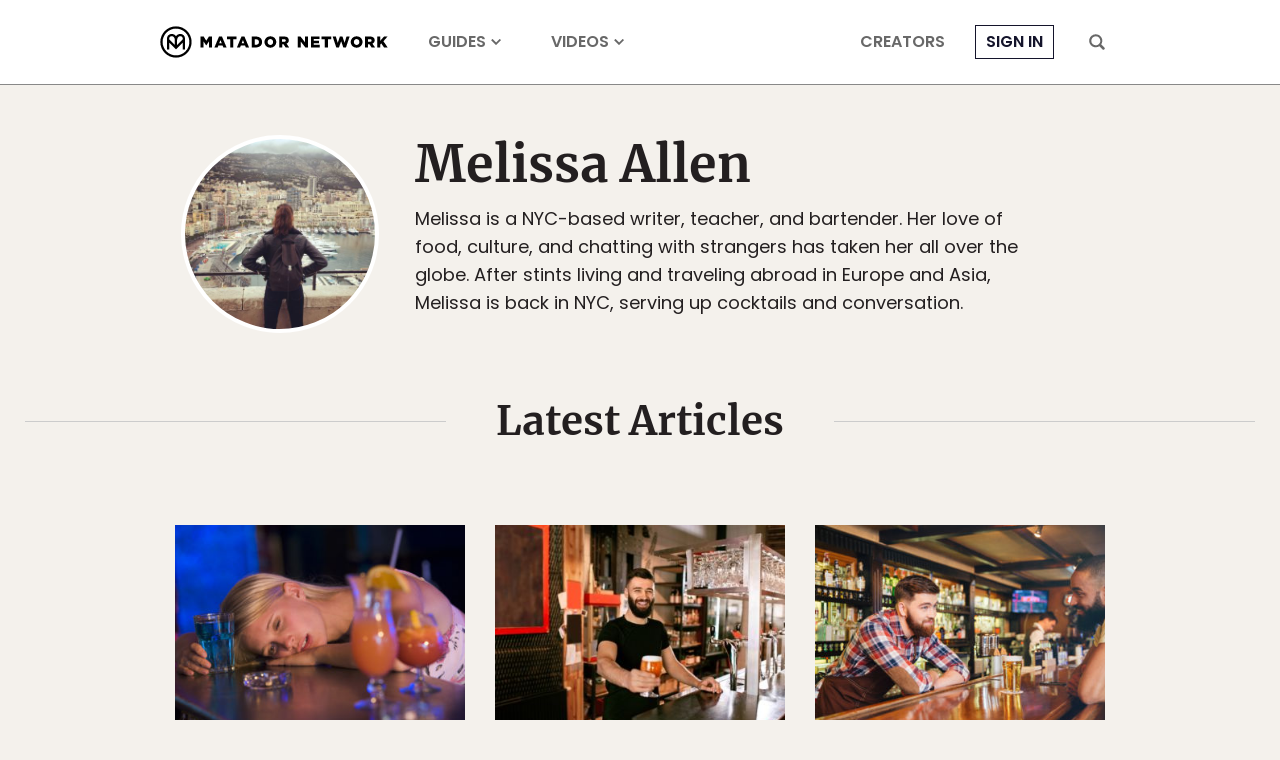

--- FILE ---
content_type: application/javascript
request_url: https://prism.app-us1.com/?a=90963874&u=https%3A%2F%2Fmatadornetwork.com%2Fauthor%2Fmelissaallen%2F
body_size: 122
content:
window.visitorGlobalObject=window.visitorGlobalObject||window.prismGlobalObject;window.visitorGlobalObject.setVisitorId('7a2f8d7c-992b-4c0f-9852-c0d2685937aa', '90963874');window.visitorGlobalObject.setWhitelistedServices('tracking', '90963874');